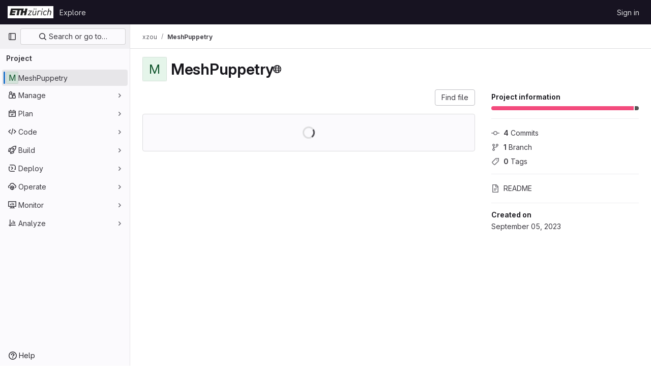

--- FILE ---
content_type: text/javascript; charset=utf-8
request_url: https://gitlab.ethz.ch/assets/webpack/commons-pages.groups.details-pages.groups.show-pages.profiles.notifications.show-pages.projects.home-289c4da9.474336fe.chunk.js
body_size: 5962
content:
(this.webpackJsonp=this.webpackJsonp||[]).push([[97],{UFYv:function(t,e,i){"use strict";i("3UXl"),i("iyoE");var o=i("Yyc1"),n=i("koWC"),s=i("z1xw"),a=i("qPgm"),l=i("/lV4");const c={notificationTitles:{participating:Object(l.g)("NotificationLevel|Participate"),mention:Object(l.g)("NotificationLevel|On mention"),watch:Object(l.g)("NotificationLevel|Watch"),global:Object(l.g)("NotificationLevel|Global"),disabled:Object(l.g)("NotificationLevel|Disabled"),custom:Object(l.g)("NotificationLevel|Custom")},notificationTooltipTitle:Object(l.a)("Notification setting - %{notification_title}"),notificationDescriptions:{participating:Object(l.a)("You will only receive notifications for items you have participated in"),mention:Object(l.a)("You will receive notifications only for comments in which you were @mentioned"),watch:Object(l.a)("You will receive notifications for any activity"),disabled:Object(l.a)("You will not get any notifications via email"),global:Object(l.a)("Use your global notification setting"),custom:Object(l.a)("You will only receive notifications for items you have participated in and the events you choose"),owner_disabled:Object(l.a)("Notifications have been disabled by the project or group owner")},updateNotificationLevelErrorMessage:Object(l.a)("An error occurred while updating the notification settings. Please try again."),loadNotificationLevelErrorMessage:Object(l.a)("An error occurred while loading the notification settings. Please try again."),customNotificationsModal:{title:Object(l.a)("Custom notification events"),bodyTitle:Object(l.a)("Notification events"),bodyMessage:Object(l.a)("With custom notification levels you receive notifications for the same events as in the Participate level, with additional selected events. For more information, see %{notificationLinkStart}notification emails%{notificationLinkEnd}.")},eventNames:{change_reviewer_merge_request:Object(l.g)("NotificationEvent|Merge request reviewers are changed"),close_issue:Object(l.g)("NotificationEvent|Issue is closed"),close_merge_request:Object(l.g)("NotificationEvent|Merge request is closed"),failed_pipeline:Object(l.g)("NotificationEvent|Pipeline fails"),fixed_pipeline:Object(l.g)("NotificationEvent|Pipeline is fixed"),issue_due:Object(l.g)("NotificationEvent|Issue is due soon"),merge_merge_request:Object(l.g)("NotificationEvent|Merge request is merged"),moved_project:Object(l.g)("NotificationEvent|Project is moved"),new_epic:Object(l.g)("NotificationEvent|Epic is created"),new_issue:Object(l.g)("NotificationEvent|Issue is created"),new_merge_request:Object(l.g)("NotificationEvent|Merge request is created"),new_note:Object(l.g)("NotificationEvent|Comment is added"),new_release:Object(l.g)("NotificationEvent|Release is created"),push_to_merge_request:Object(l.g)("NotificationEvent|Merge request receives a push"),reassign_issue:Object(l.g)("NotificationEvent|Issue is reassigned"),reassign_merge_request:Object(l.g)("NotificationEvent|Merge request is reassigned"),reopen_issue:Object(l.g)("NotificationEvent|Issue is reopened"),reopen_merge_request:Object(l.g)("NotificationEvent|Merge request is reopened"),merge_when_pipeline_succeeds:Object(l.g)("NotificationEvent|Merge request is set to auto-merge"),success_pipeline:Object(l.g)("NotificationEvent|Pipeline is successful"),approver:Object(l.g)("NotificationEvent|You are added as an approver on a merge request")}};var r=i("TKCn"),d=i.n(r),b=i("1cpz"),u=i("30su"),p=i("MV2A"),f=i("FkSe"),g=i("l5WF"),v=i("SeSR"),h={name:"CustomNotificationsModal",components:{GlModal:b.a,GlSprintf:u.a,GlLink:p.a,GlLoadingIcon:f.a,GlFormGroup:g.a,GlFormCheckbox:v.a},inject:{projectId:{default:null},groupId:{default:null},helpPagePath:{default:""}},model:{prop:"visible",event:"change"},props:{modalId:{type:String,required:!1,default:"custom-notifications-modal"},visible:{type:Boolean,required:!1,default:!1}},data:()=>({isLoading:!1,events:[]}),methods:{open(){this.$refs.modal.show()},buildEvents(t){var e=this;const i=Object.keys(t).map((function(i){return{id:i,enabled:Boolean(t[i]),name:e.$options.i18n.eventNames[i]||"",loading:!1}}));return d()(i,"name")},async onOpen(){this.events.length||await this.loadNotificationSettings()},async loadNotificationSettings(){this.isLoading=!0;try{const{data:{events:t}}=await a.b.getNotificationSettings(this.projectId,this.groupId);this.events=this.buildEvents(t)}catch(t){this.$toast.show(this.$options.i18n.loadNotificationLevelErrorMessage)}finally{this.isLoading=!1}},async updateEvent(t,e){const i=this.events.findIndex((function(t){return t.id===e.id}));this.events.splice(i,1,{...this.events[i],loading:!0});try{const{data:{events:i}}=await a.b.updateNotificationSettings(this.projectId,this.groupId,{[e.id]:t});this.events=this.buildEvents(i)}catch(t){this.$toast.show(this.$options.i18n.updateNotificationLevelErrorMessage)}}},i18n:c},m=i("tBpV"),j=Object(m.a)(h,(function(){var t=this,e=t._self._c;return e("gl-modal",t._g({ref:"modal",attrs:{visible:t.visible,"modal-id":t.modalId,title:t.$options.i18n.customNotificationsModal.title},on:{show:t.onOpen}},t.$listeners),[e("div",{staticClass:"container-fluid"},[e("div",{staticClass:"row"},[e("div",{staticClass:"col-lg-4"},[e("h4",{staticClass:"gl-mt-0",attrs:{"data-testid":"modalBodyTitle"}},[t._v("\n          "+t._s(t.$options.i18n.customNotificationsModal.bodyTitle)+"\n        ")]),t._v(" "),e("gl-sprintf",{attrs:{message:t.$options.i18n.customNotificationsModal.bodyMessage},scopedSlots:t._u([{key:"notificationLink",fn:function({content:i}){return[e("gl-link",{attrs:{href:t.helpPagePath,target:"_blank"}},[t._v(t._s(i))])]}}])})],1),t._v(" "),e("div",{staticClass:"col-lg-8"},[t.isLoading?e("gl-loading-icon",{staticClass:"gl-mt-3",attrs:{size:"lg"}}):t._l(t.events,(function(i){return e("gl-form-group",{key:i.id},[e("gl-form-checkbox",{attrs:{"data-testid":"notification-setting-"+i.id},on:{change:function(e){return t.updateEvent(e,i)}},model:{value:i.enabled,callback:function(e){t.$set(i,"enabled",e)},expression:"event.enabled"}},[e("strong",[t._v(t._s(i.name))]),i.loading?e("gl-loading-icon",{staticClass:"gl-ml-2",attrs:{size:"sm",inline:!0}}):t._e()],1)],1)}))],2)])])])}),[],!1,null,null,null).exports,O={name:"NotificationsDropdownItem",components:{GlDropdownItem:i("wP8z").a},props:{level:{type:String,required:!0},title:{type:String,required:!0},description:{type:String,required:!0},notificationLevel:{type:String,required:!0}},computed:{isActive(){return this.notificationLevel===this.level}}},_=Object(m.a)(O,(function(){var t=this,e=t._self._c;return e("gl-dropdown-item",{class:{"is-active":t.isActive},attrs:{"is-check-item":"","is-checked":t.isActive},on:{click:function(e){return t.$emit("item-selected",t.level)}}},[e("div",{staticClass:"gl-flex gl-flex-col"},[e("span",{staticClass:"gl-font-bold"},[t._v(t._s(t.title))]),t._v(" "),e("span",{staticClass:"gl-text-subtle"},[t._v(t._s(t.description))])])])}),[],!1,null,null,null).exports,N={name:"NotificationsDropdown",components:{GlDropdown:o.a,GlDropdownDivider:n.a,NotificationsDropdownItem:_,CustomNotificationsModal:j},directives:{GlTooltip:s.a},inject:{containerClass:{default:""},emailsDisabled:{default:!1},dropdownItems:{default:[]},buttonSize:{default:"medium"},initialNotificationLevel:{default:""},projectId:{default:null},groupId:{default:null},showLabel:{default:!1},noFlip:{default:!1}},data(){return{selectedNotificationLevel:this.initialNotificationLevel,isLoading:!1,notificationsModalVisible:!1}},computed:{notificationLevels(){var t=this;return this.dropdownItems.map((function(e){return{level:e,title:t.$options.i18n.notificationTitles[e]||"",description:t.$options.i18n.notificationDescriptions[e]||""}}))},isCustomNotification(){return"custom"===this.selectedNotificationLevel},buttonIcon(){return this.isLoading?null:"disabled"===this.selectedNotificationLevel?"notifications-off":"notifications"},buttonText(){return this.showLabel?this.$options.i18n.notificationTitles[this.selectedNotificationLevel]:null},buttonTooltip(){const t=this.$options.i18n.notificationTitles[this.selectedNotificationLevel]||this.selectedNotificationLevel;return this.emailsDisabled?this.$options.i18n.notificationDescriptions.owner_disabled:Object(l.h)(this.$options.i18n.notificationTooltipTitle,{notification_title:t})}},methods:{openNotificationsModal(){this.isCustomNotification&&(this.notificationsModalVisible=!0)},selectItem(t){t!==this.selectedNotificationLevel&&this.updateNotificationLevel(t)},async updateNotificationLevel(t){this.isLoading=!0;try{await a.b.updateNotificationSettings(this.projectId,this.groupId,{level:t}),this.selectedNotificationLevel=t,this.openNotificationsModal()}catch(t){this.$toast.show(this.$options.i18n.updateNotificationLevelErrorMessage)}finally{this.isLoading=!1}}},customLevel:"custom",i18n:c,modalId:"custom-notifications-modal"},y=Object(m.a)(N,(function(){var t=this,e=t._self._c;return e("div",{class:t.containerClass},[e("gl-dropdown",{directives:[{name:"gl-tooltip",rawName:"v-gl-tooltip",value:{title:t.buttonTooltip},expression:"{ title: buttonTooltip }"}],attrs:{"data-testid":"notification-dropdown",size:t.buttonSize,icon:t.buttonIcon,loading:t.isLoading,disabled:t.emailsDisabled,split:t.isCustomNotification,text:t.buttonText,"no-flip":t.noFlip},on:{click:t.openNotificationsModal}},[t._l(t.notificationLevels,(function(i){return e("notifications-dropdown-item",{key:i.level,attrs:{level:i.level,title:i.title,description:i.description,"notification-level":t.selectedNotificationLevel},on:{"item-selected":t.selectItem}})})),t._v(" "),e("gl-dropdown-divider"),t._v(" "),e("notifications-dropdown-item",{key:t.$options.customLevel,attrs:{level:t.$options.customLevel,title:t.$options.i18n.notificationTitles.custom,description:t.$options.i18n.notificationDescriptions.custom,"notification-level":t.selectedNotificationLevel},on:{"item-selected":t.selectItem}})],2),t._v(" "),e("custom-notifications-modal",{attrs:{"modal-id":t.$options.modalId},model:{value:t.notificationsModalVisible,callback:function(e){t.notificationsModalVisible=e},expression:"notificationsModalVisible"}})],1)}),[],!1,null,null,null);e.a=y.exports},l5WF:function(t,e,i){"use strict";var o=i("lx39"),n=i.n(o),s=i("8Ei6"),a=i.n(s),l=i("3hkr"),c=i("Nzdf"),r=i("jIK5"),d=i("BIbq"),b=i("BBKf"),u=i("QiCN"),p=i("ou5p"),f=i("TnX6");const g=t=>"\\"+t;var v=i("oTzT"),h=i("I3xC"),m=i("gZSI"),j=i("KZ4l"),O=i("VuSA"),_=i("hII5"),N=i("HO44"),y=i("5TS0"),w=i("aBA8"),L=i("lgrP"),C=i("MdM2");const k=["auto","start","end","center","baseline","stretch"],I=Object(C.a)((t,e,i)=>{let o=t;if(!Object(m.o)(i)&&!1!==i)return e&&(o+="-"+e),"col"!==t||""!==i&&!0!==i?(o+="-"+i,Object(f.c)(o)):Object(f.c)(o)});let x=Object(O.c)(null);const E={name:l.g,functional:!0,get props(){return delete this.props,this.props=(()=>{const t=Object(p.a)().filter(h.a),e=t.reduce((t,e)=>(t[e]=Object(_.b)(r.h),t),Object(O.c)(null)),i=t.reduce((t,e)=>(t[Object(_.e)(e,"offset")]=Object(_.b)(r.m),t),Object(O.c)(null)),o=t.reduce((t,e)=>(t[Object(_.e)(e,"order")]=Object(_.b)(r.m),t),Object(O.c)(null));return x=Object(O.a)(Object(O.c)(null),{col:Object(O.h)(e),offset:Object(O.h)(i),order:Object(O.h)(o)}),Object(_.c)(Object(O.m)({...e,...i,...o,alignSelf:Object(_.b)(r.r,null,t=>Object(u.a)(k,t)),col:Object(_.b)(r.g,!1),cols:Object(_.b)(r.m),offset:Object(_.b)(r.m),order:Object(_.b)(r.m),tag:Object(_.b)(r.r,"div")}),l.g)})()},render(t,e){let{props:i,data:o,children:n}=e;const{cols:s,offset:a,order:l,alignSelf:c}=i,r=[];for(const t in x){const e=x[t];for(let o=0;o<e.length;o++){const n=I(t,e[o].replace(t,""),i[e[o]]);n&&r.push(n)}}const b=r.some(t=>d.c.test(t));return r.push({col:i.col||!b&&!s,["col-"+s]:s,["offset-"+a]:a,["order-"+l]:l,["align-self-"+c]:c}),t(i.tag,Object(L.a)(o,{class:r}),n)}};var S=i("9k56");const $=Object(_.c)({tag:Object(_.b)(r.r,"div")},l.y),M=Object(S.c)({name:l.y,functional:!0,props:$,render(t,e){let{props:i,data:o,children:n}=e;return t(i.tag,Object(L.a)(o,{staticClass:"form-row"}),n)}}),q=Object(_.c)({id:Object(_.b)(r.r),inline:Object(_.b)(r.g,!1),tag:Object(_.b)(r.r,"small"),textVariant:Object(_.b)(r.r,"muted")},l.C),D=Object(S.c)({name:l.C,functional:!0,props:q,render(t,e){let{props:i,data:o,children:n}=e;return t(i.tag,Object(L.a)(o,{class:{"form-text":!i.inline,["text-"+i.textVariant]:i.textVariant},attrs:{id:i.id}}),n)}}),A=Object(_.c)({ariaLive:Object(_.b)(r.r),forceShow:Object(_.b)(r.g,!1),id:Object(_.b)(r.r),role:Object(_.b)(r.r),state:Object(_.b)(r.g,null),tag:Object(_.b)(r.r,"div"),tooltip:Object(_.b)(r.g,!1)},l.v),T=Object(S.c)({name:l.v,functional:!0,props:A,render(t,e){let{props:i,data:o,children:n}=e;const{tooltip:s,ariaLive:a}=i,l=!0===i.forceShow||!1===i.state;return t(i.tag,Object(L.a)(o,{class:{"d-block":l,"invalid-feedback":!s,"invalid-tooltip":s},attrs:{id:i.id||null,role:i.role||null,"aria-live":a||null,"aria-atomic":a?"true":null}}),n)}}),P=Object(_.c)({ariaLive:Object(_.b)(r.r),forceShow:Object(_.b)(r.g,!1),id:Object(_.b)(r.r),role:Object(_.b)(r.r),state:Object(_.b)(r.g,null),tag:Object(_.b)(r.r,"div"),tooltip:Object(_.b)(r.g,!1)},l.E),F=Object(S.c)({name:l.E,functional:!0,props:P,render(t,e){let{props:i,data:o,children:n}=e;const{tooltip:s,ariaLive:a}=i,l=!0===i.forceShow||!0===i.state;return t(i.tag,Object(L.a)(o,{class:{"d-block":l,"valid-feedback":!s,"valid-tooltip":s},attrs:{id:i.id||null,role:i.role||null,"aria-live":a||null,"aria-atomic":a?"true":null}}),n)}}),V=["input","select","textarea"],z=V.map(t=>t+":not([disabled])").join(),B=[...V,"a","button","label"],G={name:l.t,mixins:[y.a,N.a,w.a],get props(){return delete this.props,this.props=Object(_.c)(Object(O.m)({...y.b,...N.b,...Object(p.a)().reduce((t,e)=>(t[Object(_.e)(e,"contentCols")]=Object(_.b)(r.h),t[Object(_.e)(e,"labelAlign")]=Object(_.b)(r.r),t[Object(_.e)(e,"labelCols")]=Object(_.b)(r.h),t),Object(O.c)(null)),description:Object(_.b)(r.r),disabled:Object(_.b)(r.g,!1),feedbackAriaLive:Object(_.b)(r.r,"assertive"),invalidFeedback:Object(_.b)(r.r),label:Object(_.b)(r.r),labelClass:Object(_.b)(r.e),labelFor:Object(_.b)(r.r),labelSize:Object(_.b)(r.r),labelSrOnly:Object(_.b)(r.g,!1),tooltip:Object(_.b)(r.g,!1),validFeedback:Object(_.b)(r.r),validated:Object(_.b)(r.g,!1)}),l.t)},data:()=>({ariaDescribedby:null}),computed:{contentColProps(){return this.getColProps(this.$props,"content")},labelAlignClasses(){return this.getAlignClasses(this.$props,"label")},labelColProps(){return this.getColProps(this.$props,"label")},isHorizontal(){return Object(O.h)(this.contentColProps).length>0||Object(O.h)(this.labelColProps).length>0}},watch:{ariaDescribedby(t,e){t!==e&&this.updateAriaDescribedby(t,e)}},mounted(){this.$nextTick(()=>{this.updateAriaDescribedby(this.ariaDescribedby)})},methods:{getAlignClasses:(t,e)=>Object(p.a)().reduce((i,o)=>{const n=t[Object(_.e)(o,e+"Align")]||null;return n&&i.push(["text",o,n].filter(h.a).join("-")),i},[]),getColProps:(t,e)=>Object(p.a)().reduce((i,o)=>{let n=t[Object(_.e)(o,e+"Cols")];return n=""===n||(n||!1),Object(m.b)(n)||"auto"===n||(n=Object(j.b)(n,0),n=n>0&&n),n&&(i[o||(Object(m.b)(n)?"col":"cols")]=n),i},{}),updateAriaDescribedby(t,e){const{labelFor:i}=this;if(c.e&&i){const o=Object(v.C)("#"+(t=>{const e=(t=Object(f.e)(t)).length,i=t.charCodeAt(0);return t.split("").reduce((o,n,s)=>{const a=t.charCodeAt(s);return 0===a?o+"�":127===a||a>=1&&a<=31||0===s&&a>=48&&a<=57||1===s&&a>=48&&a<=57&&45===i?o+g(a.toString(16)+" "):0===s&&45===a&&1===e?o+g(n):a>=128||45===a||95===a||a>=48&&a<=57||a>=65&&a<=90||a>=97&&a<=122?o+n:o+g(n)},"")})(i),this.$refs.content);if(o){const i="aria-describedby",n=(t||"").split(d.q),s=(e||"").split(d.q),a=(Object(v.h)(o,i)||"").split(d.q).filter(t=>!Object(u.a)(s,t)).concat(n).filter((t,e,i)=>i.indexOf(t)===e).filter(h.a).join(" ").trim();a?Object(v.E)(o,i,a):Object(v.x)(o,i)}}},onLegendClick(t){if(this.labelFor)return;const{target:e}=t,i=e?e.tagName:"";if(-1!==B.indexOf(i))return;const o=Object(v.D)(z,this.$refs.content).filter(v.u);1===o.length&&Object(v.d)(o[0])}},render(t){const{computedState:e,feedbackAriaLive:i,isHorizontal:o,labelFor:n,normalizeSlot:s,safeId:a,tooltip:l}=this,c=a(),r=!n;let d=t();const u=s(b.k)||this.label,p=u?a("_BV_label_"):null;if(u||o){const{labelSize:e,labelColProps:i}=this,s=r?"legend":"label";this.labelSrOnly?(u&&(d=t(s,{class:"sr-only",attrs:{id:p,for:n||null}},[u])),d=t(o?E:"div",{props:o?i:{}},[d])):d=t(o?E:s,{on:r?{click:this.onLegendClick}:{},props:o?{...i,tag:s}:{},attrs:{id:p,for:n||null,tabindex:r?"-1":null},class:[r?"bv-no-focus-ring":"",o||r?"col-form-label":"",!o&&r?"pt-0":"",o||r?"":"d-block",e?"col-form-label-"+e:"",this.labelAlignClasses,this.labelClass]},[u])}let f=t();const g=s(b.j)||this.invalidFeedback,v=g?a("_BV_feedback_invalid_"):null;g&&(f=t(T,{props:{ariaLive:i,id:v,state:e,tooltip:l},attrs:{tabindex:g?"-1":null}},[g]));let m=t();const j=s(b.D)||this.validFeedback,O=j?a("_BV_feedback_valid_"):null;j&&(m=t(F,{props:{ariaLive:i,id:O,state:e,tooltip:l},attrs:{tabindex:j?"-1":null}},[j]));let _=t();const N=s(b.f)||this.description,y=N?a("_BV_description_"):null;N&&(_=t(D,{attrs:{id:y,tabindex:"-1"}},[N]));const w=this.ariaDescribedby=[y,!1===e?v:null,!0===e?O:null].filter(h.a).join(" ")||null,L=t(o?E:"div",{props:o?this.contentColProps:{},ref:"content"},[s(b.e,{ariaDescribedby:w,descriptionId:y,id:c,labelId:p})||t(),f,m,_]);return t(r?"fieldset":o?M:"div",{staticClass:"form-group",class:[{"was-validated":this.validated},this.stateClass],attrs:{id:c,disabled:r?this.disabled:null,role:r?null:"group","aria-invalid":this.computedAriaInvalid,"aria-labelledby":r&&o?p:null}},o&&r?[t(M,[d,L])]:[d,L])}};var Y=i("Pyw5");const W={name:"GlFormGroup",components:{BFormGroup:G},inheritAttrs:!1,props:{labelClass:{type:[String,Array,Object],required:!1,default:null},labelDescription:{type:String,required:!1,default:""},optional:{type:Boolean,required:!1,default:!1},optionalText:{type:String,required:!1,default:"(optional)"}},computed:{actualLabelClass(){const{labelClass:t}=this;return n()(t)?t+" col-form-label":Array.isArray(t)?[...t,"col-form-label"]:a()(t)?{...t,"col-form-label":!0}:"col-form-label"},hasLabelDescription(){return Boolean(this.labelDescription||this.$slots["label-description"])}}};const K=i.n(Y)()({render:function(){var t=this,e=t.$createElement,i=t._self._c||e;return i("b-form-group",t._b({staticClass:"gl-form-group",attrs:{"label-class":t.actualLabelClass},scopedSlots:t._u([{key:"label",fn:function(){return[t._t("label",(function(){return[t._v("\n      "+t._s(t.$attrs.label)+"\n      "),t.optional?i("span",{staticClass:"optional-label",attrs:{"data-testid":"optional-label"}},[t._v(t._s(t.optionalText))]):t._e()]})),t._v(" "),t.hasLabelDescription?i("div",{staticClass:"label-description",attrs:{"data-testid":"label-description"}},[t._t("label-description",(function(){return[t._v(t._s(t.labelDescription))]}))],2):t._e()]},proxy:!0},t._l(Object.keys(t.$slots),(function(e){return{key:e,fn:function(){return[t._t(e)]},proxy:!0}}))],null,!0)},"b-form-group",t.$attrs,!1))},staticRenderFns:[]},void 0,W,void 0,!1,void 0,!1,void 0,void 0,void 0);e.a=K}}]);
//# sourceMappingURL=commons-pages.groups.details-pages.groups.show-pages.profiles.notifications.show-pages.projects.home-289c4da9.474336fe.chunk.js.map